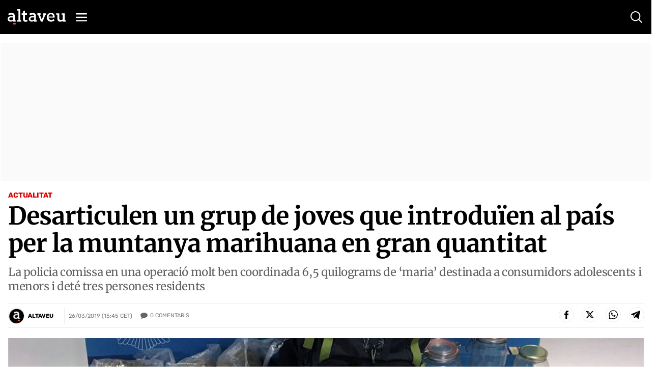

--- FILE ---
content_type: text/html; charset=utf-8
request_url: https://www.google.com/recaptcha/api2/anchor?ar=1&k=6Lei0OUUAAAAAEYVQT4WBvUw6QpnX7iQv47QGJe-&co=aHR0cHM6Ly93d3cuYWx0YXZldS5jb206NDQz&hl=en&v=N67nZn4AqZkNcbeMu4prBgzg&size=normal&anchor-ms=20000&execute-ms=30000&cb=ji0d9gq4vp3c
body_size: 49496
content:
<!DOCTYPE HTML><html dir="ltr" lang="en"><head><meta http-equiv="Content-Type" content="text/html; charset=UTF-8">
<meta http-equiv="X-UA-Compatible" content="IE=edge">
<title>reCAPTCHA</title>
<style type="text/css">
/* cyrillic-ext */
@font-face {
  font-family: 'Roboto';
  font-style: normal;
  font-weight: 400;
  font-stretch: 100%;
  src: url(//fonts.gstatic.com/s/roboto/v48/KFO7CnqEu92Fr1ME7kSn66aGLdTylUAMa3GUBHMdazTgWw.woff2) format('woff2');
  unicode-range: U+0460-052F, U+1C80-1C8A, U+20B4, U+2DE0-2DFF, U+A640-A69F, U+FE2E-FE2F;
}
/* cyrillic */
@font-face {
  font-family: 'Roboto';
  font-style: normal;
  font-weight: 400;
  font-stretch: 100%;
  src: url(//fonts.gstatic.com/s/roboto/v48/KFO7CnqEu92Fr1ME7kSn66aGLdTylUAMa3iUBHMdazTgWw.woff2) format('woff2');
  unicode-range: U+0301, U+0400-045F, U+0490-0491, U+04B0-04B1, U+2116;
}
/* greek-ext */
@font-face {
  font-family: 'Roboto';
  font-style: normal;
  font-weight: 400;
  font-stretch: 100%;
  src: url(//fonts.gstatic.com/s/roboto/v48/KFO7CnqEu92Fr1ME7kSn66aGLdTylUAMa3CUBHMdazTgWw.woff2) format('woff2');
  unicode-range: U+1F00-1FFF;
}
/* greek */
@font-face {
  font-family: 'Roboto';
  font-style: normal;
  font-weight: 400;
  font-stretch: 100%;
  src: url(//fonts.gstatic.com/s/roboto/v48/KFO7CnqEu92Fr1ME7kSn66aGLdTylUAMa3-UBHMdazTgWw.woff2) format('woff2');
  unicode-range: U+0370-0377, U+037A-037F, U+0384-038A, U+038C, U+038E-03A1, U+03A3-03FF;
}
/* math */
@font-face {
  font-family: 'Roboto';
  font-style: normal;
  font-weight: 400;
  font-stretch: 100%;
  src: url(//fonts.gstatic.com/s/roboto/v48/KFO7CnqEu92Fr1ME7kSn66aGLdTylUAMawCUBHMdazTgWw.woff2) format('woff2');
  unicode-range: U+0302-0303, U+0305, U+0307-0308, U+0310, U+0312, U+0315, U+031A, U+0326-0327, U+032C, U+032F-0330, U+0332-0333, U+0338, U+033A, U+0346, U+034D, U+0391-03A1, U+03A3-03A9, U+03B1-03C9, U+03D1, U+03D5-03D6, U+03F0-03F1, U+03F4-03F5, U+2016-2017, U+2034-2038, U+203C, U+2040, U+2043, U+2047, U+2050, U+2057, U+205F, U+2070-2071, U+2074-208E, U+2090-209C, U+20D0-20DC, U+20E1, U+20E5-20EF, U+2100-2112, U+2114-2115, U+2117-2121, U+2123-214F, U+2190, U+2192, U+2194-21AE, U+21B0-21E5, U+21F1-21F2, U+21F4-2211, U+2213-2214, U+2216-22FF, U+2308-230B, U+2310, U+2319, U+231C-2321, U+2336-237A, U+237C, U+2395, U+239B-23B7, U+23D0, U+23DC-23E1, U+2474-2475, U+25AF, U+25B3, U+25B7, U+25BD, U+25C1, U+25CA, U+25CC, U+25FB, U+266D-266F, U+27C0-27FF, U+2900-2AFF, U+2B0E-2B11, U+2B30-2B4C, U+2BFE, U+3030, U+FF5B, U+FF5D, U+1D400-1D7FF, U+1EE00-1EEFF;
}
/* symbols */
@font-face {
  font-family: 'Roboto';
  font-style: normal;
  font-weight: 400;
  font-stretch: 100%;
  src: url(//fonts.gstatic.com/s/roboto/v48/KFO7CnqEu92Fr1ME7kSn66aGLdTylUAMaxKUBHMdazTgWw.woff2) format('woff2');
  unicode-range: U+0001-000C, U+000E-001F, U+007F-009F, U+20DD-20E0, U+20E2-20E4, U+2150-218F, U+2190, U+2192, U+2194-2199, U+21AF, U+21E6-21F0, U+21F3, U+2218-2219, U+2299, U+22C4-22C6, U+2300-243F, U+2440-244A, U+2460-24FF, U+25A0-27BF, U+2800-28FF, U+2921-2922, U+2981, U+29BF, U+29EB, U+2B00-2BFF, U+4DC0-4DFF, U+FFF9-FFFB, U+10140-1018E, U+10190-1019C, U+101A0, U+101D0-101FD, U+102E0-102FB, U+10E60-10E7E, U+1D2C0-1D2D3, U+1D2E0-1D37F, U+1F000-1F0FF, U+1F100-1F1AD, U+1F1E6-1F1FF, U+1F30D-1F30F, U+1F315, U+1F31C, U+1F31E, U+1F320-1F32C, U+1F336, U+1F378, U+1F37D, U+1F382, U+1F393-1F39F, U+1F3A7-1F3A8, U+1F3AC-1F3AF, U+1F3C2, U+1F3C4-1F3C6, U+1F3CA-1F3CE, U+1F3D4-1F3E0, U+1F3ED, U+1F3F1-1F3F3, U+1F3F5-1F3F7, U+1F408, U+1F415, U+1F41F, U+1F426, U+1F43F, U+1F441-1F442, U+1F444, U+1F446-1F449, U+1F44C-1F44E, U+1F453, U+1F46A, U+1F47D, U+1F4A3, U+1F4B0, U+1F4B3, U+1F4B9, U+1F4BB, U+1F4BF, U+1F4C8-1F4CB, U+1F4D6, U+1F4DA, U+1F4DF, U+1F4E3-1F4E6, U+1F4EA-1F4ED, U+1F4F7, U+1F4F9-1F4FB, U+1F4FD-1F4FE, U+1F503, U+1F507-1F50B, U+1F50D, U+1F512-1F513, U+1F53E-1F54A, U+1F54F-1F5FA, U+1F610, U+1F650-1F67F, U+1F687, U+1F68D, U+1F691, U+1F694, U+1F698, U+1F6AD, U+1F6B2, U+1F6B9-1F6BA, U+1F6BC, U+1F6C6-1F6CF, U+1F6D3-1F6D7, U+1F6E0-1F6EA, U+1F6F0-1F6F3, U+1F6F7-1F6FC, U+1F700-1F7FF, U+1F800-1F80B, U+1F810-1F847, U+1F850-1F859, U+1F860-1F887, U+1F890-1F8AD, U+1F8B0-1F8BB, U+1F8C0-1F8C1, U+1F900-1F90B, U+1F93B, U+1F946, U+1F984, U+1F996, U+1F9E9, U+1FA00-1FA6F, U+1FA70-1FA7C, U+1FA80-1FA89, U+1FA8F-1FAC6, U+1FACE-1FADC, U+1FADF-1FAE9, U+1FAF0-1FAF8, U+1FB00-1FBFF;
}
/* vietnamese */
@font-face {
  font-family: 'Roboto';
  font-style: normal;
  font-weight: 400;
  font-stretch: 100%;
  src: url(//fonts.gstatic.com/s/roboto/v48/KFO7CnqEu92Fr1ME7kSn66aGLdTylUAMa3OUBHMdazTgWw.woff2) format('woff2');
  unicode-range: U+0102-0103, U+0110-0111, U+0128-0129, U+0168-0169, U+01A0-01A1, U+01AF-01B0, U+0300-0301, U+0303-0304, U+0308-0309, U+0323, U+0329, U+1EA0-1EF9, U+20AB;
}
/* latin-ext */
@font-face {
  font-family: 'Roboto';
  font-style: normal;
  font-weight: 400;
  font-stretch: 100%;
  src: url(//fonts.gstatic.com/s/roboto/v48/KFO7CnqEu92Fr1ME7kSn66aGLdTylUAMa3KUBHMdazTgWw.woff2) format('woff2');
  unicode-range: U+0100-02BA, U+02BD-02C5, U+02C7-02CC, U+02CE-02D7, U+02DD-02FF, U+0304, U+0308, U+0329, U+1D00-1DBF, U+1E00-1E9F, U+1EF2-1EFF, U+2020, U+20A0-20AB, U+20AD-20C0, U+2113, U+2C60-2C7F, U+A720-A7FF;
}
/* latin */
@font-face {
  font-family: 'Roboto';
  font-style: normal;
  font-weight: 400;
  font-stretch: 100%;
  src: url(//fonts.gstatic.com/s/roboto/v48/KFO7CnqEu92Fr1ME7kSn66aGLdTylUAMa3yUBHMdazQ.woff2) format('woff2');
  unicode-range: U+0000-00FF, U+0131, U+0152-0153, U+02BB-02BC, U+02C6, U+02DA, U+02DC, U+0304, U+0308, U+0329, U+2000-206F, U+20AC, U+2122, U+2191, U+2193, U+2212, U+2215, U+FEFF, U+FFFD;
}
/* cyrillic-ext */
@font-face {
  font-family: 'Roboto';
  font-style: normal;
  font-weight: 500;
  font-stretch: 100%;
  src: url(//fonts.gstatic.com/s/roboto/v48/KFO7CnqEu92Fr1ME7kSn66aGLdTylUAMa3GUBHMdazTgWw.woff2) format('woff2');
  unicode-range: U+0460-052F, U+1C80-1C8A, U+20B4, U+2DE0-2DFF, U+A640-A69F, U+FE2E-FE2F;
}
/* cyrillic */
@font-face {
  font-family: 'Roboto';
  font-style: normal;
  font-weight: 500;
  font-stretch: 100%;
  src: url(//fonts.gstatic.com/s/roboto/v48/KFO7CnqEu92Fr1ME7kSn66aGLdTylUAMa3iUBHMdazTgWw.woff2) format('woff2');
  unicode-range: U+0301, U+0400-045F, U+0490-0491, U+04B0-04B1, U+2116;
}
/* greek-ext */
@font-face {
  font-family: 'Roboto';
  font-style: normal;
  font-weight: 500;
  font-stretch: 100%;
  src: url(//fonts.gstatic.com/s/roboto/v48/KFO7CnqEu92Fr1ME7kSn66aGLdTylUAMa3CUBHMdazTgWw.woff2) format('woff2');
  unicode-range: U+1F00-1FFF;
}
/* greek */
@font-face {
  font-family: 'Roboto';
  font-style: normal;
  font-weight: 500;
  font-stretch: 100%;
  src: url(//fonts.gstatic.com/s/roboto/v48/KFO7CnqEu92Fr1ME7kSn66aGLdTylUAMa3-UBHMdazTgWw.woff2) format('woff2');
  unicode-range: U+0370-0377, U+037A-037F, U+0384-038A, U+038C, U+038E-03A1, U+03A3-03FF;
}
/* math */
@font-face {
  font-family: 'Roboto';
  font-style: normal;
  font-weight: 500;
  font-stretch: 100%;
  src: url(//fonts.gstatic.com/s/roboto/v48/KFO7CnqEu92Fr1ME7kSn66aGLdTylUAMawCUBHMdazTgWw.woff2) format('woff2');
  unicode-range: U+0302-0303, U+0305, U+0307-0308, U+0310, U+0312, U+0315, U+031A, U+0326-0327, U+032C, U+032F-0330, U+0332-0333, U+0338, U+033A, U+0346, U+034D, U+0391-03A1, U+03A3-03A9, U+03B1-03C9, U+03D1, U+03D5-03D6, U+03F0-03F1, U+03F4-03F5, U+2016-2017, U+2034-2038, U+203C, U+2040, U+2043, U+2047, U+2050, U+2057, U+205F, U+2070-2071, U+2074-208E, U+2090-209C, U+20D0-20DC, U+20E1, U+20E5-20EF, U+2100-2112, U+2114-2115, U+2117-2121, U+2123-214F, U+2190, U+2192, U+2194-21AE, U+21B0-21E5, U+21F1-21F2, U+21F4-2211, U+2213-2214, U+2216-22FF, U+2308-230B, U+2310, U+2319, U+231C-2321, U+2336-237A, U+237C, U+2395, U+239B-23B7, U+23D0, U+23DC-23E1, U+2474-2475, U+25AF, U+25B3, U+25B7, U+25BD, U+25C1, U+25CA, U+25CC, U+25FB, U+266D-266F, U+27C0-27FF, U+2900-2AFF, U+2B0E-2B11, U+2B30-2B4C, U+2BFE, U+3030, U+FF5B, U+FF5D, U+1D400-1D7FF, U+1EE00-1EEFF;
}
/* symbols */
@font-face {
  font-family: 'Roboto';
  font-style: normal;
  font-weight: 500;
  font-stretch: 100%;
  src: url(//fonts.gstatic.com/s/roboto/v48/KFO7CnqEu92Fr1ME7kSn66aGLdTylUAMaxKUBHMdazTgWw.woff2) format('woff2');
  unicode-range: U+0001-000C, U+000E-001F, U+007F-009F, U+20DD-20E0, U+20E2-20E4, U+2150-218F, U+2190, U+2192, U+2194-2199, U+21AF, U+21E6-21F0, U+21F3, U+2218-2219, U+2299, U+22C4-22C6, U+2300-243F, U+2440-244A, U+2460-24FF, U+25A0-27BF, U+2800-28FF, U+2921-2922, U+2981, U+29BF, U+29EB, U+2B00-2BFF, U+4DC0-4DFF, U+FFF9-FFFB, U+10140-1018E, U+10190-1019C, U+101A0, U+101D0-101FD, U+102E0-102FB, U+10E60-10E7E, U+1D2C0-1D2D3, U+1D2E0-1D37F, U+1F000-1F0FF, U+1F100-1F1AD, U+1F1E6-1F1FF, U+1F30D-1F30F, U+1F315, U+1F31C, U+1F31E, U+1F320-1F32C, U+1F336, U+1F378, U+1F37D, U+1F382, U+1F393-1F39F, U+1F3A7-1F3A8, U+1F3AC-1F3AF, U+1F3C2, U+1F3C4-1F3C6, U+1F3CA-1F3CE, U+1F3D4-1F3E0, U+1F3ED, U+1F3F1-1F3F3, U+1F3F5-1F3F7, U+1F408, U+1F415, U+1F41F, U+1F426, U+1F43F, U+1F441-1F442, U+1F444, U+1F446-1F449, U+1F44C-1F44E, U+1F453, U+1F46A, U+1F47D, U+1F4A3, U+1F4B0, U+1F4B3, U+1F4B9, U+1F4BB, U+1F4BF, U+1F4C8-1F4CB, U+1F4D6, U+1F4DA, U+1F4DF, U+1F4E3-1F4E6, U+1F4EA-1F4ED, U+1F4F7, U+1F4F9-1F4FB, U+1F4FD-1F4FE, U+1F503, U+1F507-1F50B, U+1F50D, U+1F512-1F513, U+1F53E-1F54A, U+1F54F-1F5FA, U+1F610, U+1F650-1F67F, U+1F687, U+1F68D, U+1F691, U+1F694, U+1F698, U+1F6AD, U+1F6B2, U+1F6B9-1F6BA, U+1F6BC, U+1F6C6-1F6CF, U+1F6D3-1F6D7, U+1F6E0-1F6EA, U+1F6F0-1F6F3, U+1F6F7-1F6FC, U+1F700-1F7FF, U+1F800-1F80B, U+1F810-1F847, U+1F850-1F859, U+1F860-1F887, U+1F890-1F8AD, U+1F8B0-1F8BB, U+1F8C0-1F8C1, U+1F900-1F90B, U+1F93B, U+1F946, U+1F984, U+1F996, U+1F9E9, U+1FA00-1FA6F, U+1FA70-1FA7C, U+1FA80-1FA89, U+1FA8F-1FAC6, U+1FACE-1FADC, U+1FADF-1FAE9, U+1FAF0-1FAF8, U+1FB00-1FBFF;
}
/* vietnamese */
@font-face {
  font-family: 'Roboto';
  font-style: normal;
  font-weight: 500;
  font-stretch: 100%;
  src: url(//fonts.gstatic.com/s/roboto/v48/KFO7CnqEu92Fr1ME7kSn66aGLdTylUAMa3OUBHMdazTgWw.woff2) format('woff2');
  unicode-range: U+0102-0103, U+0110-0111, U+0128-0129, U+0168-0169, U+01A0-01A1, U+01AF-01B0, U+0300-0301, U+0303-0304, U+0308-0309, U+0323, U+0329, U+1EA0-1EF9, U+20AB;
}
/* latin-ext */
@font-face {
  font-family: 'Roboto';
  font-style: normal;
  font-weight: 500;
  font-stretch: 100%;
  src: url(//fonts.gstatic.com/s/roboto/v48/KFO7CnqEu92Fr1ME7kSn66aGLdTylUAMa3KUBHMdazTgWw.woff2) format('woff2');
  unicode-range: U+0100-02BA, U+02BD-02C5, U+02C7-02CC, U+02CE-02D7, U+02DD-02FF, U+0304, U+0308, U+0329, U+1D00-1DBF, U+1E00-1E9F, U+1EF2-1EFF, U+2020, U+20A0-20AB, U+20AD-20C0, U+2113, U+2C60-2C7F, U+A720-A7FF;
}
/* latin */
@font-face {
  font-family: 'Roboto';
  font-style: normal;
  font-weight: 500;
  font-stretch: 100%;
  src: url(//fonts.gstatic.com/s/roboto/v48/KFO7CnqEu92Fr1ME7kSn66aGLdTylUAMa3yUBHMdazQ.woff2) format('woff2');
  unicode-range: U+0000-00FF, U+0131, U+0152-0153, U+02BB-02BC, U+02C6, U+02DA, U+02DC, U+0304, U+0308, U+0329, U+2000-206F, U+20AC, U+2122, U+2191, U+2193, U+2212, U+2215, U+FEFF, U+FFFD;
}
/* cyrillic-ext */
@font-face {
  font-family: 'Roboto';
  font-style: normal;
  font-weight: 900;
  font-stretch: 100%;
  src: url(//fonts.gstatic.com/s/roboto/v48/KFO7CnqEu92Fr1ME7kSn66aGLdTylUAMa3GUBHMdazTgWw.woff2) format('woff2');
  unicode-range: U+0460-052F, U+1C80-1C8A, U+20B4, U+2DE0-2DFF, U+A640-A69F, U+FE2E-FE2F;
}
/* cyrillic */
@font-face {
  font-family: 'Roboto';
  font-style: normal;
  font-weight: 900;
  font-stretch: 100%;
  src: url(//fonts.gstatic.com/s/roboto/v48/KFO7CnqEu92Fr1ME7kSn66aGLdTylUAMa3iUBHMdazTgWw.woff2) format('woff2');
  unicode-range: U+0301, U+0400-045F, U+0490-0491, U+04B0-04B1, U+2116;
}
/* greek-ext */
@font-face {
  font-family: 'Roboto';
  font-style: normal;
  font-weight: 900;
  font-stretch: 100%;
  src: url(//fonts.gstatic.com/s/roboto/v48/KFO7CnqEu92Fr1ME7kSn66aGLdTylUAMa3CUBHMdazTgWw.woff2) format('woff2');
  unicode-range: U+1F00-1FFF;
}
/* greek */
@font-face {
  font-family: 'Roboto';
  font-style: normal;
  font-weight: 900;
  font-stretch: 100%;
  src: url(//fonts.gstatic.com/s/roboto/v48/KFO7CnqEu92Fr1ME7kSn66aGLdTylUAMa3-UBHMdazTgWw.woff2) format('woff2');
  unicode-range: U+0370-0377, U+037A-037F, U+0384-038A, U+038C, U+038E-03A1, U+03A3-03FF;
}
/* math */
@font-face {
  font-family: 'Roboto';
  font-style: normal;
  font-weight: 900;
  font-stretch: 100%;
  src: url(//fonts.gstatic.com/s/roboto/v48/KFO7CnqEu92Fr1ME7kSn66aGLdTylUAMawCUBHMdazTgWw.woff2) format('woff2');
  unicode-range: U+0302-0303, U+0305, U+0307-0308, U+0310, U+0312, U+0315, U+031A, U+0326-0327, U+032C, U+032F-0330, U+0332-0333, U+0338, U+033A, U+0346, U+034D, U+0391-03A1, U+03A3-03A9, U+03B1-03C9, U+03D1, U+03D5-03D6, U+03F0-03F1, U+03F4-03F5, U+2016-2017, U+2034-2038, U+203C, U+2040, U+2043, U+2047, U+2050, U+2057, U+205F, U+2070-2071, U+2074-208E, U+2090-209C, U+20D0-20DC, U+20E1, U+20E5-20EF, U+2100-2112, U+2114-2115, U+2117-2121, U+2123-214F, U+2190, U+2192, U+2194-21AE, U+21B0-21E5, U+21F1-21F2, U+21F4-2211, U+2213-2214, U+2216-22FF, U+2308-230B, U+2310, U+2319, U+231C-2321, U+2336-237A, U+237C, U+2395, U+239B-23B7, U+23D0, U+23DC-23E1, U+2474-2475, U+25AF, U+25B3, U+25B7, U+25BD, U+25C1, U+25CA, U+25CC, U+25FB, U+266D-266F, U+27C0-27FF, U+2900-2AFF, U+2B0E-2B11, U+2B30-2B4C, U+2BFE, U+3030, U+FF5B, U+FF5D, U+1D400-1D7FF, U+1EE00-1EEFF;
}
/* symbols */
@font-face {
  font-family: 'Roboto';
  font-style: normal;
  font-weight: 900;
  font-stretch: 100%;
  src: url(//fonts.gstatic.com/s/roboto/v48/KFO7CnqEu92Fr1ME7kSn66aGLdTylUAMaxKUBHMdazTgWw.woff2) format('woff2');
  unicode-range: U+0001-000C, U+000E-001F, U+007F-009F, U+20DD-20E0, U+20E2-20E4, U+2150-218F, U+2190, U+2192, U+2194-2199, U+21AF, U+21E6-21F0, U+21F3, U+2218-2219, U+2299, U+22C4-22C6, U+2300-243F, U+2440-244A, U+2460-24FF, U+25A0-27BF, U+2800-28FF, U+2921-2922, U+2981, U+29BF, U+29EB, U+2B00-2BFF, U+4DC0-4DFF, U+FFF9-FFFB, U+10140-1018E, U+10190-1019C, U+101A0, U+101D0-101FD, U+102E0-102FB, U+10E60-10E7E, U+1D2C0-1D2D3, U+1D2E0-1D37F, U+1F000-1F0FF, U+1F100-1F1AD, U+1F1E6-1F1FF, U+1F30D-1F30F, U+1F315, U+1F31C, U+1F31E, U+1F320-1F32C, U+1F336, U+1F378, U+1F37D, U+1F382, U+1F393-1F39F, U+1F3A7-1F3A8, U+1F3AC-1F3AF, U+1F3C2, U+1F3C4-1F3C6, U+1F3CA-1F3CE, U+1F3D4-1F3E0, U+1F3ED, U+1F3F1-1F3F3, U+1F3F5-1F3F7, U+1F408, U+1F415, U+1F41F, U+1F426, U+1F43F, U+1F441-1F442, U+1F444, U+1F446-1F449, U+1F44C-1F44E, U+1F453, U+1F46A, U+1F47D, U+1F4A3, U+1F4B0, U+1F4B3, U+1F4B9, U+1F4BB, U+1F4BF, U+1F4C8-1F4CB, U+1F4D6, U+1F4DA, U+1F4DF, U+1F4E3-1F4E6, U+1F4EA-1F4ED, U+1F4F7, U+1F4F9-1F4FB, U+1F4FD-1F4FE, U+1F503, U+1F507-1F50B, U+1F50D, U+1F512-1F513, U+1F53E-1F54A, U+1F54F-1F5FA, U+1F610, U+1F650-1F67F, U+1F687, U+1F68D, U+1F691, U+1F694, U+1F698, U+1F6AD, U+1F6B2, U+1F6B9-1F6BA, U+1F6BC, U+1F6C6-1F6CF, U+1F6D3-1F6D7, U+1F6E0-1F6EA, U+1F6F0-1F6F3, U+1F6F7-1F6FC, U+1F700-1F7FF, U+1F800-1F80B, U+1F810-1F847, U+1F850-1F859, U+1F860-1F887, U+1F890-1F8AD, U+1F8B0-1F8BB, U+1F8C0-1F8C1, U+1F900-1F90B, U+1F93B, U+1F946, U+1F984, U+1F996, U+1F9E9, U+1FA00-1FA6F, U+1FA70-1FA7C, U+1FA80-1FA89, U+1FA8F-1FAC6, U+1FACE-1FADC, U+1FADF-1FAE9, U+1FAF0-1FAF8, U+1FB00-1FBFF;
}
/* vietnamese */
@font-face {
  font-family: 'Roboto';
  font-style: normal;
  font-weight: 900;
  font-stretch: 100%;
  src: url(//fonts.gstatic.com/s/roboto/v48/KFO7CnqEu92Fr1ME7kSn66aGLdTylUAMa3OUBHMdazTgWw.woff2) format('woff2');
  unicode-range: U+0102-0103, U+0110-0111, U+0128-0129, U+0168-0169, U+01A0-01A1, U+01AF-01B0, U+0300-0301, U+0303-0304, U+0308-0309, U+0323, U+0329, U+1EA0-1EF9, U+20AB;
}
/* latin-ext */
@font-face {
  font-family: 'Roboto';
  font-style: normal;
  font-weight: 900;
  font-stretch: 100%;
  src: url(//fonts.gstatic.com/s/roboto/v48/KFO7CnqEu92Fr1ME7kSn66aGLdTylUAMa3KUBHMdazTgWw.woff2) format('woff2');
  unicode-range: U+0100-02BA, U+02BD-02C5, U+02C7-02CC, U+02CE-02D7, U+02DD-02FF, U+0304, U+0308, U+0329, U+1D00-1DBF, U+1E00-1E9F, U+1EF2-1EFF, U+2020, U+20A0-20AB, U+20AD-20C0, U+2113, U+2C60-2C7F, U+A720-A7FF;
}
/* latin */
@font-face {
  font-family: 'Roboto';
  font-style: normal;
  font-weight: 900;
  font-stretch: 100%;
  src: url(//fonts.gstatic.com/s/roboto/v48/KFO7CnqEu92Fr1ME7kSn66aGLdTylUAMa3yUBHMdazQ.woff2) format('woff2');
  unicode-range: U+0000-00FF, U+0131, U+0152-0153, U+02BB-02BC, U+02C6, U+02DA, U+02DC, U+0304, U+0308, U+0329, U+2000-206F, U+20AC, U+2122, U+2191, U+2193, U+2212, U+2215, U+FEFF, U+FFFD;
}

</style>
<link rel="stylesheet" type="text/css" href="https://www.gstatic.com/recaptcha/releases/N67nZn4AqZkNcbeMu4prBgzg/styles__ltr.css">
<script nonce="5zyP7VbREnJ4UQBcvvYrMA" type="text/javascript">window['__recaptcha_api'] = 'https://www.google.com/recaptcha/api2/';</script>
<script type="text/javascript" src="https://www.gstatic.com/recaptcha/releases/N67nZn4AqZkNcbeMu4prBgzg/recaptcha__en.js" nonce="5zyP7VbREnJ4UQBcvvYrMA">
      
    </script></head>
<body><div id="rc-anchor-alert" class="rc-anchor-alert"></div>
<input type="hidden" id="recaptcha-token" value="[base64]">
<script type="text/javascript" nonce="5zyP7VbREnJ4UQBcvvYrMA">
      recaptcha.anchor.Main.init("[\x22ainput\x22,[\x22bgdata\x22,\x22\x22,\[base64]/[base64]/[base64]/[base64]/[base64]/[base64]/[base64]/[base64]/[base64]/[base64]/[base64]/[base64]/[base64]/[base64]\x22,\[base64]\x22,\x22w4pPdMKvwrFJTsK4c1Jhw6A9wpPCt8OSwqBawp4+w6kdZHrCmcKuworCk8OEwro/KMOFw6jDjHwAwq/[base64]/CgX80BcOIP2/CkVAtw5LDuwjCiE0tQsOQw5sSw7/[base64]/P8KXNTHCusKzGMKSwo3DpsORw5gIw5LDo8OSwrpCPSQhwr3Dp8OpXXzDlcOYXcOjwoIQQMOlamdJbz3Dr8KrW8KCwqnCgMOaQ1vCkSnDsWfCtzJMUcOQB8OnwrjDn8O7wolqwrpMWEx+OMO3wqkBGcOdfxPCi8KkYFLDmDozRGhiAUzCsMKuwoo/BQLCrcKSc3XDkB/[base64]/asO6fxvCuQMVwonDgsOZwrzClHJ4R8KIQ1g7fcOLw75zwq94K07DtiBDw6pRw6fCisKew4kYE8OAwofCicOvJEfCr8K/w44sw7hOw4wtFMK0w71dw41vBD/DpQ7Cu8Kkw5E9w44ew4PCn8KvB8KvTwrDgcOMBsO7GHTCisKoKiTDplphcwPDtjDDn0kOZMObCcK2wofDlsKka8K4wp4rw6UlZnEcwrM/[base64]/Co8OJd3ETS8O7GsK8w7HDpsO8VcK+w6QMHsOLwqPDvip9R8ONV8OVKMOSE8KLEwfDlMOVSnVMMQVGw614NTdhCsKowpZpcgBrw4AWw4HCpArDp3J+wr1IWhjCj8KXwosfHsOFwqR2wpLDr2vCvQp0CHHCs8KZBsOXCmzDmHPDjR8Dw63ChHJDAcKmwrVaTjzChcO+wq/DgsOOw7PCrsKpCsO5VsKhZ8ORXMO6w6VxRsKUWQoNworDmFHDmMKub8KFw7VmTsK/[base64]/DsKGworDosOgw4HCmFrChG/DgMODQMObeE8ww5RlERApXMKIw5ZWQMOiw5nDrsOqdEN8XcKMwpPDoEouwo7DgxzDpjJ5w6pTSXhsw5vDmDZaYl7DrjlHw5vDtiHChSdQw6s3CMOEwpvDph/[base64]/[base64]/wrx5w58xwqtQw71uJCvCnCbCs8KBwqkkw7ldw6fCk2Aew6DClg/DrsK8w7/ClFjDjRLCrsOuOzFrPMOhw6xVwo7CpMOgwps7wpBow6sEYsOXwpnDnsKiLivCoMOHwr0Rw4TDvw0qw5/[base64]/IAJqwooywp/CgVZoWsKVw4vDvnAnOFnDm3drU8KGKcO7LD3DocO+w4MhdMKxfSdjw75gw5nDhcOoViHDmX/CmsOTHU0mw4XCp8K8w7vCkMK5wrvCnzsWwqrCggHCkcO6R2NJTXoow4jCucO6w5DChsKdw5Q+SAF+dR83wp/CmWXDtVrDosOUw4nDg8K1Y13DsEjCoMOqw6rDisKiwp8JVx3CtRcJNGDCv8OpOnTCmHDCp8OmwrbCsms7dB5Ew4vDg1jCoDJnME94w7zDvDVmTXpLF8KFcMOvCgTDjMKiYcOhw6MJaXNEwp7Cu8OdZcKdOCEVOMOgw63CnzjCoUt/wpLCgMOQwqHCgsOow4PClMKJwoUjw4PCv8KVO8KuwqvCuwpYwoYiTFLCjMKLw7TCkcKmKsObRXrDpcO0dzXCqEHDnMKxw4sZJMKuw43DvUTCucKINg8GTMOJXcONwpLCqMK8wpkcw6nDokwnwp/DicOLw6IZMMOAQ8OuSUTCt8ODCsKLwqAHP2wnQ8KWw4JtwpRHLsKWAMKowr7CnSbCqcKDNsO8OW/DgcK5VMK9NsOCw64OwpDClMKAeT0OVMOuZDQow4s9w6pWUiYFR8OZTB5NQ8KMJRPDoXHCkMKhw4Jjw6jCgsKvwobCj8KaUm43wo9KY8O0JR/Dq8OYwqMrR1hDwqXClmDCsiAUcsOYwo1zw75PesKsH8OnwovDsRQ/VXxAS2/DmlDCv3HCkcOfw5nDhcK/M8KKKV5kwoDDriQJBMKaw4PClVEUERjCjQpZw7pAKcK0HznDlMO3FMKmWDZlYy8DPcOMJ33Cj8Kyw4NlFlgWwqTCvUBowpPDhsO0Exs6bSxQw7ZLwrDCpsKew4LCihLCqMOKV8OIw4jCjT/Cgy3DqiEfM8OQDybCmsK7a8Olw5UIwrLCoCnCjcKmwp5lwqdHwqDChmpbSsKmQ3glwrJYw7wQwqHDqS8qdsK+w49FwrbCncOXw7DCjAsPCmnDocK+wpEmw6PCrSRjfsOUU8KDw4Zjw5JbQw7DqcK6wpvDrQFtw6fCsHoww7XDtUUfwrbDpxcKwr15N2/Cqx/ClcOCworCmsKKw6lPw5HCr8OeDUfDncOUf8Klwqsgw6wSw4PCjj5Swr4Fw5TDli9Jw47DpcO2wqMZQyHDrWU5w4nCiF/[base64]/WsOEUgcyQ3scfjTDsQnDvsKuWcOjw4HDrsK/XSHCuMKuZQnDjsOPCQMcX8KwSsOlw77DnjDDuMOtw4LDm8OAw4jDpiZPdzV/wpBmYhjCi8OBw7sPw415w6ISwp3CsMK8bgR+w6h/w6nDtlbDpsO4bcK0FMO2wojDvcKoVXwQwosqZH4VAsKQw7vCnAjDj8OKwogjVMKOJBw4wovDu17DpirDuU/CpcOEwrJ3eMOPwqDCj8KQQ8K6wqdCwrfCi27DtsOVasK4wol3wqpHVVwfwp3CksOAF2VpwoNPw5DCjFFew6wEEjwww7cAw7bDjsOFZ1EzS1PDvMO9wrkrcsKuwo/CucOeB8K5PsOtGcKxGhLCr8KvwrLDu8OWKTIsVk7Cjyl+w5DCiBzDrsKkOMOwVMK+YEtef8KdwoLDisOxw4xXIMOAZcKeesO8HsKYwrJBwrsRw7DCiGw2woPDj05gwr3Ctyh4w6nDjWV0emFQXcK3w7wgF8KKPcOwVcOYHsKic24xwqo6JQ/Ch8OFwobDjHzClXcTw5p1L8O+PMK2wrrDs0tjVsOWw6bCmAlzw4PCp8OZwr1Ww6fCoMKzKm7CuMOlSSAiw5nCscK7w6cmwpkOw6XDl0RVwpvDh0FawqbCocOzF8K0wqwOdMKawplQwqcxw7PClMOWw5NrcsOPw4XDg8KiwoM2w6HCrcONw47Dv0/[base64]/Dh27CscOvbXbCpMOLw5MEHsOxw5R8w7E7PEkna8K/dn/Do8O8w4psw7vCnsKxw4MOASbDnWLCvAppw5Y4wrMVOyI4w4N+dTLDggERwrnDhMOXWEsKwqxCwpQbw57Dgw3CphXCi8OawqzDk8KoMhcaZcK3wrzDrQPDkxU1DcO5NsOpw7AqCMO6wprCkMKFwoHDs8OtGB5fajjDiHbCrsOIwo/CoCcyw4rCosOuD2/CgMK/V8OQCsOQw6HDvXLCritBanXCkEUxwr3CsC5pWMKUN8KlN3DDg2DDlFZPScKkGMOuwoPDg381woDDrMK8w6soeyHDh3MzLTDDtklnw4jCriLCmH/CszJSwoUrwqrCpUBQJmkUXMKEB0UPR8O3wroNwpUzw68lwoRBTCTDhjtYB8Off8Kxw4HDrcO7w4LCnBRgf8OGw5YQesOpG34lUHwCwqc/wqdYwpPCj8KqfMO6w7bDnsOibDY7CAnDrsOdwrgIw5E9wo3DqzrCg8KswoB7wrvCtCzCiMOMJyoSPGXDh8OAehA8w5HDiSfChcOBw5ZQFlIIwqIbNMKgWMOQw68QwosYO8K/[base64]/DssOLScKuSBDDqSsDw4gYPcK+wr3CrsOPw5o4wpt8wqhKHzjDgDvCryNVwpLCnsOXL8K/PkUAw40ow6LDtcOrwrfCmMKIwr/[base64]/EQxPYMK/HsKwVcObw7zCp8ODRsO/XcOvw4cUfWnDpsOIwoHCk8KBw4kGwqfDsj9aKsKEDBrDmsKyWWpSw4xUwoUSK8KDw5Mew4NTwpbDmGrDrMKaT8KEwoF1wp5+w7/CogNzw4PDslXDhcOjw7pKMBV1wrjCilNSwqkresO7w5vDq0hNw4bCmsKgNMKvWhnCnQHDtCVbwrgpw5YKBcOBA0NEwrjDk8OzwoPDo8Oywq7CicOHN8KORMKawqTCl8K/wpzDrcK9McOHwr07wqN1ZsO9w7rCtMK2w6nDmcKDw77CkVNowo7ClVtNWDjChXLCuVgjw7nCjcOzUMKMwovCk8KewolLQ2TDkD/Cu8Kjw7DCujMOw6MVdMK+wqTCt8KIw6rDkcKrP8KHW8OnwoHDkcK3w5bCvxjDtkthwo/DhD/Ctm0cw5/CoR5YwozDtEZswrvCuG7DvmHDrsKSBMOsOcKzcMK/w5g2wpnDrm/[base64]/[base64]/[base64]/CrX59w5PDgsK8NSIMwobCjBTDmTnDhcOjwr/CqUwvwoFpw6XCo8ObfMOJWsOvWCMYCxFEasKWwqRDw4daYmYMYsOyJUQIBj/DrT5zS8OICxA5JcKRL2zCrFDCr1YAw6V4w7/CpsOlw6tnwr/DvhEQJDM4worCtcOWw4DCpQfDrx7DlcOywotew6fCgBppw7vCkVrDj8O5w7nDj3pYwoMSw7xmw77DsVHDqE3Ci1vDsMKSOBTDtsKqwpzDsVsiw4wuOMKKwqtsOMKCdsO4w4/CuMO2CwHDpsOGw5tmwrRGw7TCjmhrRnvDu8Oyw57CmTNNZcOkwrXCv8KjbBrDuMOiw51XVcOyw4MQCcK3w4wRM8KyVDjCu8KyP8OkRmvDuHlAwoEuZF/Cp8OZw5PDpMKtw4nDicOzOWQJwq7DqcK6wpwzDlrDm8O7YVfDp8OTSk7ChcOtw5sMecOIbsKWwrIyR3/Cl8KWw63DpTbCpsKcw4vDuHfDtMKew4QkUlgwXFEqwpbCq8OpZ2zCoAEEZMOaw7F5w6Uxw7hdHjfCmsOUBQTCvMKJKsOQw6nDsxJPw6/Cv2F2wrlswrTDggnDmsO/wrNxP8KzwqrCr8O5w5/CvMK/wqNTFx/[base64]/[base64]/Dq8KIwrNKw5U/BjMpR8KOGhh8H8Klwr7Cn8KHQ8KrZ8Oow7HDp8KwfcOhQcKTw7dEw6kbwpzCqMO0w6wnwqw5w7zDocOMdsKkasKfV2jDvMKSw6AnGVjCr8OIFXLDvjPDtG3Cpi1RfSvCpybDqEVzFGNZSMKTasOkw4BQAGzDoSN7DMKwXmFfwrk/[base64]/CpMOtw5XCusKgZcO9wpxDFB/Ct8OKTlgyw6nCpmXCi8Kiw6rDqGPDkV/CjsKuS25nO8KOw6oLAE3DhcKCwo86XlzCscK8dMKgOwI+NsKfcm0hSMO+ScKaYw0HccKWwr/DusKhUMO7cFE5wqXCgGUWw4nCqxrDkcKGw4IQPkDCrMKHHsKdGMOkUMKWGQALw5QQw6XCkzjCgsOgQHDDrsKMwoDDg8KsCcKBEWgcNMKbwrzDni4gB2xcwpjDqsOGOcOIdn1DHsOUwqjDl8KSw7dgw5rDq8KNBxLDh2BSZTI/VMOUw7R/wqDCsFzCrsKmWcOacMOFbXpcwoRsWSxYXlR4wo4lw7rCj8KMDsKswrPDpEnCo8OnLMOIw7VZw4wAw40ueUNxVhbDtCpgXsKvwrFORjDDl8OQb0BCw6tXHsKVCsOqS3A/w5dgccOaw4DCmMOBKh3Ck8KcAXoxwpJ3GQkDecOkw6jCkHJRCsOWw7jCnsKTwojDuCvCr8K4w6/DtMKPIMOkwqHDo8KaB8KiwrnCssO1w4YYb8OXwp4vw4DCkB5Owp4Cw6Uiw5MnbBjDrg1/w4dNS8OjRsKcWMKxw5A5CMKabsO2w5zCr8OJGMKmw5HDqk1rWn/CgE/DqSDCicKjwrNcwpI4wr8OTsKVwpJ/w4hvDWfCo8OFwpfCpMOIwqLDk8ONwovDhmnCgMK3w5MIw603w7jDmU3CshXCsycRc8OVw4tqw6jCihfDo0zCkD03CFnDnkLCslYiw7s/[base64]/CrW1SwpXDjsOJf8ORw6gkw6/CnMKQRHwIQMKQwrTCmsKaMsO3cR/[base64]/[base64]/[base64]/DpsK+a8KGWh7ClhLDoFAnwqV0w4HDvl7CjVzClMK9eMOdbh/DpcOWK8KyY8ONcSTCucO2wp7DnnFRJcOdSMK/[base64]/CuMK8b8Opw5nDjcOJw7p1b1NhQmUyaz1rw4DDnMOUwq7DkUctR1E4wo3CnXpbUsO9cmVjX8OZKFIyCg7CrMOJwpclbl3Dk27Dnl3CuMOpVcO3w4M4e8OLwrTComHCjUXCtB3Dr8K0KmQiwoFJw5zCox7DuzUZw4dheyw/XcKpNsOMw7jCu8O/OX3Dm8K0OcOzw4oOY8Klw5EGw5zDkTYtRMKHeCNma8OuwpQhw7HCqyfCjAk1OFnDisK9wpMkw53ChELCgMO7wpF6w5t8cgHClyRjwqnCr8KYE8Kuw6Qxw4lIWcO2eXEhw4HCnAbDmMOCw6M0D38lYxrDpHbCqyQ0wrLDjxbClMOKWAbCv8K7eV/CpcK2J2FPw4TDmMObwrLDocO9JmU7RMKhw6gJMUtew70iOsK5XsKSw4ZcWcKDLxkndMOfGMKKw4TCssO/w6sqTsK6PxnCksOZKxnCoMKcwofCqyPCiMOnMxJzDcO1w57DhygQw7nCgMOresODw7h3OMKub2/Cj8Kmw7/[base64]/Cq2kvwq8Ge8OTw49qw7lxBsO3QsOowpcMEzYbZcO9w7N7FcKHw7/[base64]/Cs8K9w6HCr0nDlistX8OSZcKMM8OUM8OfH8Klw587wrJKwqXDvcOpaS9LfcKmw4/Cm37DugVaFMKwOz8HVVbDr2pEFWPDhH3Dh8Okw5TDlG9qwpjDuEUVZQwkasORw58Fw4Nqwr5XD1HChmAFwqsaaW/CrjPDiD/DsMK8w5zDhgQzMcOawqrCl8OkLVVMcVA2w5Zhd8Ogw5jCmUZSwo8/a04Ww51wwoTCmiMsZSwSw7Rjd8O4QMKjwpXCncKEw7lmw4HDhg/Du8OJw4sUOcKBwohfw49lFV1/w4QOSMKNFgHDm8O/CMO2d8KwLsKBCMKoF0rCqcOjLMO4w5IXGzEHwrvCmU/DuAzDjcOgETvCsUtxwqVHFMK5wpYpw5VNYMK1E8K7D0Y7NwpGw6wCw4TDrjLDq3E/w53Cs8Olbjk4csOhwpDCuVg+w6YYecO+w7HCtMOIwpXCsV/DkHZjfVZXUsKTGsOiVsOPecKRwqRsw6JOw6sJcMOYw4ZsPsOiWE5PR8Odwqdtw73CkwFtYA9EwpJ2wpXClmlNwrnDgMKHUQM8KcKKM23DtgzCg8KFesOCDWzCt3fDn8KxA8K1wr1Ww5nCpsOMKF/[base64]/Cl8OFwpgcZ0YPFip2w681S8KLMmdxVFYHJcOfBcK3w6xbRTzDhi4ywpU/[base64]/CiGLDmkEuUz/Cm1bDrlZgasOswqwhwqNbwr9iwqRgw555ZsOWJhbCgkhjJ8K/w6MkUwJYw6h/OcKpw7JBwojCsMKxwqllUMOpw6UcSMKbwpvDk8KRw5jClB9DwqXChXIRPsKBEMKPRsKJw4VYwpAiw4ZleVLCpcOUFkXCoMKpCVdLwpvDlxwIUBLCqsOqw5IdwpghMQpRe8KXwq7CiWbCncOEM8KIBcKAGcOEPyzChMOowqjDrzx6wrHCvMOcwqnCuhBnwq/DkcKRwqVOw5Z8w57DvUJFLkfCjsOAasO/w4Rmw7LDtibCl1cow5hzwprCqD7DsQtJFsK7FnHDi8KwEgPDoUIePsKFwp/[base64]/Cik/CkcKLw6scwpvCgcKvw43CugJXwo7DjipiPcOKaw1RwqfDhcOBw4zDjnN/YcO9KcO1w59GFMOhanFYwqUiesOPw7Z6w7A/[base64]/DvsO0w4AkcsKKwojDiMK4CSYmElrDgGxKwrhKOcKeBMO/wr1qwqItw6LDosOpIsK1w6RAwpfCiMORwrQLw6nCtmfDksOhE1lfwo/Cs0cTdcKkXcOHw5/CmsO9wqLCrTXCisKeX0Avw4XDp3LCnU/DtWvDm8KRw4QJwrTCqsK0wrttTmt9PsOLE3kRw5HDthZvYEZdHcOnBMO7wqvDpXE1wofDuk9iw4rDucKQwrZ5wqbDrGLCnnDCqsKadsK0JcO3w5YewrIxwonCmcO8Q3xocyHCpcKIw4Rfw4DCrBsTw5p7LMKowp/DicKVPMOhwqvDg8KEw6Acw5BXMV94wqxBIhXCj03DncO7M1DCjk/Dq0NAPMOowqHDvmI0wojCksK7BFpyw7rDpcO2eMKUchbDlQPDjwMMwo1xbT3Ch8OYw6sqYBTDgQ/DucKqG2bDscKYKiZoE8KXLgFqwpXDsMOdTU8Qw4J9YCgNw6sePQnDkMKvw6cRJ8OnwojCiMOGJAvCiMOuw4/[base64]/CsxrCpcK4CcOBwoEywr7DvcKRB1jDsmPCmzDCtnrCs8K5RcOlasOiRW/DhsO6w6jCqsOWU8KZw7DDtcO7DsKMHcK8PMOLw4tHFsKaHMOmwrPCsMKawqA7w7VFwr49woMfw7DDusK+w5fCicKnYS00CQxHYFBSwqkHwqfDksOWw67ComPCt8OucBkDwokaNEp4w4NYQBPDoCzCriI0wo10w61Wwrh1w4cqw77DkA1bXMO9w7HCrz5hwq/ChVTDkcKuO8Kcw7rDjMOXwoXDjsOew7PDmjPCjxJZw5PChlFcJcO4w50IwrfCpQTCmsO7XcKowonDicOiLsKJwrRrDTDDg8KBCTdiYmNtQBdpInLCj8OkHzFaw5BNwoxWOAlqw4fDtMOHbBdwSsKjWmZHdHIDZcK+JcONTMKbWcOmw786wpcSw7E/w7gkw7pgPxkNECRIwoYoIUDDqsK9wrZ6wonCky3DvjnCjsKbw47CpBPDj8OQdsOHw5gRwpXCoHkGPAMQK8KYC11fOsOGW8KgPCbDmBvDjcKwZwgTwqNNw5Z5wrfCmMO4ej5IdsOXw5fCswzDlB/[base64]/Cn8KFwpDCk0FEOsKZw7JdwrnCsMOiVcKKF27CoTfDvxjDt2d4AMORd1PCusKOwo9uwpdGYMKbw7HChDfDtcK8C0XCqCQRCMKje8KoNnrCmkHCsXvCmkpuZsKOwoPDrSFuP2JOCkBgQzU5w6FVOSbDnH/DtMKhw5bCumwZblnCvEcsOVDChsOmw615dsKkf0E+wr9icXBaw6XDmsOAw6LCvyEFwoNsWhAZwoZLwpzCrRRrwq9LEcKiwoXCusOsw6AUw5NTCMOjworDvsK9FcKuwobDoVHDiQ7CncOmwrbDiTEcEA5kwq/DoCvCq8KoLSDCogwdw77DoyTCqi8aw6RmwpvDpMOSwrNCwq7CkiXDksO7w748Mi8fw6Y0bMKzwqrChCHDrhLCjRTCqMOCwqRZwq/DnMOkwrrCnXswbMOlw5zCkcKtwpYAc3XDlMONw6IcR8KawrrCjsOvw6zCsMKxw5rCn0/[base64]/w6ISR8O5wqgkw4XDusOcwqd5w7PDuWkjeMK9dcKTC8KRw4bDvUQsSMKXAcKBWGvCnVrDsQDDjFF1cwHCnBsOw7/[base64]/CgGwdFBrCg17Cg0TDi8KvworCncObwqkgw5MnK0fDqyzCiX3Cpj/DicOdw7N1GsKUwrdAYMOSBcOlPcKCwoLCtMKbwpxhwoZJwoXDjTsvwpApwo3DgzFcf8OjeMKDw5DDksOeBxc4wqfDpD1DYTBYEnLDk8KbW8O5eTJhB8OvQMK9wobDs8O3w7DDgMKJRmPCqcOKf8OXwrzDvsORdVrCq0ERw4rDlMKrGzbDm8OMwr3DlG/Cu8OscMOOf8OdQ8K/w4PCr8OKJcOiwopSw4xsOMO1wrUYwqxLPAl1w6VMw6nDkMKLw6tfw5rChcO3wolnw4HDn1vDhMO0wpLDjXxKe8Kkw6nClm0dw50gK8Kzw4ZRH8KMI3ZVw6wBOcOvLkkXwqYYw591wqF5USUbND/DoMO1fizCjwk0w6vClsKgw4HDnR3Dq3fCjMOkw6EKw6fDkjZaKcOJw4oNw7DCvhPDlifDqMOtw4vChxXDicO0wrzDpGPDr8Oawq3CjMKgwq7DshkOQ8OXw5guw43CpcOMdkDCgMOpdlTDng/Dhx4GwrjDjk/DqmzDk8KUDQfCqsKbw5xSVMK5OygVESTDsF82woFBJD3DmE7DhMOnw60lwr5zw6ZrPMONwrFBHMKRwqgHUidEw4nDiMO2ecOGRX1kw5JCGsOIwoN0AEt7w7PCmsKhwoUxVzrCpsO5OMO3wqPCt8K3w6vDug/[base64]/Di8KhBsO4OjPDuzITw70owpcgMcOTE8OVw6bCmcOUwppkQHpbaEbDhxrDoT7Di8OPw7McY8KPwqvDsHE0HXrDiEDDnMK9wqXDti1Hw47ClMOCIsO8Bl4Aw4TCrmAnwoJqScOMwq7CoH3Cu8K+wplcOMOywpfCg1XDjyLCm8KWMQJPwqU/DXhYQMKWwpk6PQPDg8Opwog9wpPDvMOoEUwzwr5Jwq3DgcK+SBxycMKBEXVEwptMwrjDnQp9LcKrw6MUJTFeAilvPUYww5Y/bcO/FMOHRSHCtMO9WlbDi3bCjcKEe8OQA2EheMOsw5R8OMKWRwvCn8KAN8Kjw7Z4woYeJlLDscOFRMKcSl3CuMKnw6Yvw4MWw63Cl8Ogw7RzYmUwXsKLw6cYOcOXwpMXwqJ/wopDBcKEZX7DiMO8MMKaRsOSNRrCq8Ovwp3CicOgYlFEw4DDkBojRiPDmU3Drgwkw67DsQvCtgZ/V1PDjWJowp3Di8O5w7DDqTcgw7XDu8ORw4XCkSMSM8KbwqVQwoN/[base64]/[base64]/DsMOgbDPCgj/DgQ17X1FXwq/Do1PDomxXw7HDtR4qwrYRwrUyHsOUw686BRPDusOew6h6IV0DOsKmwrDDhGEWbyPDiADDtcOYwqkkwqPDox/DrMKUQcOBwq3DgcOFw6Nhw7xSw5/Dh8OEwr4XwqE3wqDCssOqY8K7f8O8FV0+KsOlw7rChsORM8Kpw7LCj1/Ds8KIQgbDusOfKTxjwoFCIcOHSMOxfsKJAsOOw73DsT9CwrBvw7kQwqkew4LCi8KVwrXDmG/DvkDDrVx4YsOAS8O4wod8w7HDhizDlMOnXsKJw6AmdHMYw483wrwJR8KCw6YRGC80w5PCnnEOZcKYSA3CpRZ1wpcURHTDh8OVFcKVwqfCszEPw4zCqMKSbyzDkGlKw7M+F8KQH8O4QRRnJMKlw4XDo8O+FS5CWTYRwojClivCmAbDn8OPcjkFAMKJE8OUwrVZIMOIw6/[base64]/CgBXCrsOrwpHDnB3Dk8KrIMKLw4/CoQPDg8Oaw5bCsG7Cu2Vwwo4gw50+P0/Cm8OVw6XDp8OxdsOmGyPCvMOxZCYWw5QbTBvCjw/Cg3UZHMODdWfCsXnCn8K5w47CvcK/SjUYw6nDscO/wpsPwrxuw4TDojbDpcK7wpVJwpY/w7NGw4VVGMK6SnnCo8OUw7HDs8O4EsOew47Dh2tRacK9VyzDhCBsBMK3DMOnw5BickoPwqExwozCvMOkYFvCr8KaEMO8X8Ofw5rCpnFTd8KRw6lqT0/CggHCjgjCqcKVwqVcK1rCmMKdw6/CrABpJsO5w47DvcKaYEfCm8OJwqwZHWtnw4c1w7DDm8O+G8OLw4zCs8KCw7E/[base64]/E8OFVzlDwrFucMKgw4jCpsKUw6wVwrLDm0MzwpVSwqp1bQkGIMKvLRrDo3HClMKWw7VSw69Xw6wCZGQjRcKwDkfDtcO6bcOVemZxQmjDsn9nwq3Ck1JeBcK4w5llwrlGw4AUwpBYUx5jJcOZGsOlw5pUwrtmw6jDgcKLEMOXwq9/LRosT8KDwoVXWAokREI5wrTDqcKDFMK+HcOjFRTCo3nCvcOmIcKQNAdRw53Dq8O8Z8OkwocvHcONOirClMOLw5/CrUXCiy8fw4PCpsONw60OZk5OEcOBPB3CsDDCikInwrjDpcOSw7vDpS7DuCh5BhVaf8KVwqkBH8OEw6kbwoUKMcObwpLDiMOowokew6fCpClXIxTCrcOjw6JfasKiw77Ch8Kww7zCh0pvwox+GyQmRig1w4B1wqdYw5VWPsOxHMO+w77DgV9AAcOvw47DlsOlEkNLw4/Cn2jDsUfDnSPCucKfVyNvHcOKZMODw4V5w7zCo2rCqMOew7PCj8OBw7xTTmJ1LMOQdg7DjsOWIxl6w6IHwrLCtsKEw6fCv8KEwofCtT8iw4/CjcK8wo58wrjDghlUwpDDp8Kpw70MwpUNFMKUE8OOw43Dj0N/HHN6w43DrMKrwpHDr0jCpVHDkRLCmkPDmz7DoV8rwrgtfGLCmMKOw5nDl8O8wpNBQgDDiMKywozDswN9DMK0w6/Ch2B2wo1+JGgMwoN5LUbDqCBvw5YdcWFHwqLDhlEdwpoYCsKfWkfDhkfDh8KOw7TDnsOdKMKrwo0jw6LCpMK7wr0lMsOMwq/Dm8OLNcKgahvDqMOjKTrDtFhMMMKLwoXCu8OCWsKPbcKHwq3CuFvDrTrDiAPCqyrDjcOYLhpVw5dww4nDncK8KVfDhHHCnwcQw7/CqcKAHcOEw4AKw5kgwoTCk8OtCsOMJlzDj8KqwovChxLDuk3DucK0w5tDPMOGY380ZsKNDcKqIMKyG0grAMKQwq83HlbCqcKGT8OKw5YYw7U4N3dbw6NEwpHDmcKcLcKFwpI4w7rDocK7wq3CjkVgdsKhwq/Ds3/Cn8OBwp0/[base64]/w7l0EcOKBcOcwoTDjcOvSHN1wpzCknPDnsOzLsOGw5XCvxnCtSIofMO/F39hYsKUwqJrw6Ilw5HDr8OGaQBBw4TCvifDjsK3eBVWw5vClmHClMONwqLCqEfCuSFgUEPDvDpuA8KwwqLCviPDgsOMJQzCnzdcI3d+V8KBQG3CicOawpBsw5o1w5VXQMKGw7/DtcOiwobDjEXCmmtvJMKSFsOmP1/Cp8OsSycRasOfQHtZRwDDl8OQwr/DtnDDkMKJw49Uw54Bwpt6woUkQnTCqcOAJcK2OsOWJMKKbcKJwrN9w4xxVxMGUmoUw7nDlmfDrnpCwqvCg8KmaRsrECTDncKfMCF7O8K9ATfCh8KcGCIjwpluwpXCvcOhVVfCpz/Dk8K6wojCgMK4Hz3CkVHDo0PCvcO5InDDvzcnfTvCmDM+w4nDi8KvfwjDpBoIw5/ClcOCw4fDicK+IlJme004H8KPwpVREsOYPzVSw5Imw6jCixfCmsO6wqYZSUxPwppxw6Rlw6zDrzTCjsO0w6ocw6chw5jDsUpZHEjDtyLDvUA/[base64]/DlsOjw7bDo8K7wo48w6nCkGrDsMKSc8KJw5vCjcOuwrbCh0HCgGFGXU/ClysIw440w7rCpT/DvsKnw5HDhBlYNsKnw7rDlsKkRMOXwoscw5nDl8Ozw63DrMO0wp/DtMKEFjE5Sxorw7FLOMOFc8KLBAx0ZhNqw4XDlcO0wrFiwojDmjERwpU5wqDCvR3CiwF4w5LCmQ/Cm8KSbC1cIwHCvsKyUsKjwqo7U8KVwqbCvivCucO1B8OPMCbDli8iwr7Cv2XCtQcvK8K2wovDrzXCnsOSJsKiVlIbG8OKw4MtQALChTjCiFZ/YsOIIsOnwpfDgHjDtsOCWRjDqi/Dnm4WecOFwqbCsx/[base64]/DtnhwcyV0KcOhdQECw45HMsOFw4VMwppWBjsIwp8rwoDDmcKbO8ODwrDDpSDDkFh/d1PDh8OzLBtEwojCuyHDnMOSwoNQaGjCmsOXMWLClMOLM1waWcKxXMOtw6hOZVLDocOyw7bDvSfCr8OpecKrZsK7YsOQeigFKsKKwrXDl3sOwppSJg3DsgjDkxvCpsOoIQoBw5/DpcOGwq3ChsOMwroiwpQbw7sBw6ZNwpofwq/Dv8Kgw4NGwpZMQ2vCscKowp8Vwr1xwqIaAsOtFsOiw4PClcOSw50VLUzDj8Ovw57CqVvDsMKHw6fDl8Oowpc6W8OjSsKqXsO+fMKuwrAVT8OSeSd9w4XDijsYw6tmw7/DsDLDjMOBXcO3FBvDh8KHw4bDoRlYwpAXZAJhw649R8O6EsKcw5xOD11+wo9kJR3ChWdjbMO+dywgUsKSw4/CriF6YcKjT8KUQsO5DTfDgn3DosOwwpnCrMKlwrbDpMOfTcKOwqENfcKRw7Emw6XCuCQQw5ZZw7zDljfCsiQqPMOMFcKXWj9nw5A3TMK2AcOvaAVuVU3DogTDqlHCkBHCucOAUsOXwo/DhlZ6woArasOVFhnCm8KTw4N8VAhkw4Ilw5gfMMO1wpcPP2/[base64]/wqo2NsOdw69tI8KMwoMqL8OBwpjCjsK0MsOQAsK0w4PCg2PDscK+w7cnfcOxL8KwZ8Oiw7jCrcOPJMOJbRXDuGAiw75UwqLDpcO/[base64]/w4R2wqfCtsOGw7XDhXZPLx90wqNXLy0dXnPCuMK7wpsyFjVyZxQpwpnCgRfCt3nDmC3ChX/DrcKzYicLw4vDgTJbw77DisKYDDfCmcO4d8Kswq9iRMKpwrRmGh3CqlLDqXvDrGJ9wq47w58UQsKjw4VBwpN5DhVdwq/Cjj/DmUcTw4p7PhnCusKRSg40wqsKc8OpTcKkwqXDk8KJXkM9w4ZCwr8kVMKbw64fe8KPw6tfN8Kqw4hbOsOOwqg/WMKqK8KFWcKUN8OXLMOqNC/CoMK6w5hLwqXDiQDCi2DDhMKHwqkSKk8NcEDCgcOlw53DjyzCucOkUcK8E3YKH8Kpw4BWIMOow44OBsO6w4YdScOvacKpw7YSfsKkD8OgwpXCv1xKw4s+AG/DmV3CtcKCw6zDh2wlXxPDv8O5w504w6nCmcKKw63CoU/[base64]/DohPCpsK4bC7CrMOLw4/Cr1fCkcOrwoLDkRVFw4PCn8KmOCNhwrAQw6MARzPDh1kRHcOxwrwmwrfDnwgvwq8FYMODbMKdwqLDi8KxwqPCuGgiwrIMw7jCjsOew4TCrEHDnMO7NcKgwqPCozUSJEoMCwLCiMKDwqtAw6x/[base64]/wonCqlfCkGF1RgJzD8OYEFlEahHDujvDrMKlwqbCk8OcVm3CjRbDozY0S3fCvMO4w7UGw5cEwpgqwp10VkXCqFbDtMO2YcO/H8OoQxovwpvCvlsJw4HCglXCocOYVsOpYwnChsOpwpTDlMOIw7I0w4rCkMOiwprCs3htwrsranjDrsOKw6jCm8KgKBAKYzEXwpomYMOQw5NCI8KPwoXDrMOywpnDicKsw4F6w7vDucO6w7xCwrVDwr7Cuw0CCsKEYlNKwqHDoMOVwpB0w4lDw6bDiQgRX8KNRsOEL2h/EG1aCnQjcwDCq13DnwXCp8OOwpszwp7DssOFBjE/VSQAwo43e8K+wojDusOew6V8ccKCwqsLdMKWw5sZK8OTYWzDgMKhLhvCnsOzaVh/[base64]/IGzCtCfCjRQITsKXwqZKW3cZcAbCmMK3w61PcMKtY8OJbhtEw7hrwrPCgTvDscKxw7XDosK0w5bDricGwrjCl0gnwoPDtcKLb8KKw43CnsKDflDDq8OdT8KwLMKEw5NjAsO/[base64]/Dvgd1wq5Rw7rDtUdTwrvDgETCvsKCw6TDncOnwrnCj8OHW8OtO8K1cMKSw751wrllw7RSw53Cs8OBw68IXMKyB0fDpCbCjDfDn8Kxwr/[base64]/HcOaw7HCojwxDMOPFmfDlcKkLWDDkWdWYArDniDDnmDDmsOCwodEwohdKE3DmgYJw6DCosK1w7p3RMKvZFTDngTDhMOzw68ldcOTw4xBVsOzwpbCucOzw4bDgMKiw55Jw4IgSMOZwpQPwrnCvQVIGcKJw5/CmzxYw63Ch8OAOlNHw6BZwo/CvsKqwqUaIcK3w6gTwqXDqcOwGcKdGcOqw4sdGQPCk8O3w5R/MBbDglvCpCkMw7fDskgpw5LCksOtN8OaKzMZw5vCv8KsJFHDvsKgOlbDu0rDryrDoy0xWsOoG8KRYcKBw4hrw5cnwozDnsKzwoHCtS/CrcOJwohKw4/DlgTChEphCkgHIGfDgsKzwrwmWsO5wrgMw7MPwqwOLMKJw43CoMK0MippfsO9w499wo/CiwB0bcOgHz/[base64]/DryUswrTDl8OkJsKSw4sZE8OyK8K9wqIpwobCpcK/[base64]/[base64]/fsKzfScTw5V2wosERF4MD8OZdSHDpi7CisOxFSnDkADDhXwHHcO2w7DCpMO/w4hBw4Qsw4tWecOAUsOcY8KzwohuVMKCwpsfHSzCt8KbN8KwwoXCnMOYMsKiLgHCrFBGw6Y+UCPCqiM7KMKkwoDDu0TDtDchHMKoXnfCog/[base64]/DgcKfBMO1w75jw4YHw79pOcOpw4nCrsOAw5XCgMOAw70xSMOBN2XChARMwrwkw4prAsKmBBd+ECDCosKTcSx+MlhewostwoLCljnCv0pKwrIwFcO3e8OzwpFtV8OBCmcnw5jCq8KDTcKmwrrDnksHBsKmw5DDmcKsRgbCpcO/AcOQw7bDisK1JsOaCcObwrvDk38jw5QBwqnDjEpracK/cAZrw57CtADDo8OvVMOVB8OHw67CmsOZaMKEwqPDnsODwoFIZGcVwo3CvMKZw4FmWcO8WsKXwpZpesKawplyw57Ct8OiX8OUw63DiMKTXWTCgC/Dh8KMw6rCncKgc3NYPMOLQsODwoQMwrISMxMSEDwoworCtVXDoMKpTi3DkBHCtE0vVl3DnCk9J8KjZ8OHMFnCsEnDnMO6wqt3wp8KBV7ClsK+w5FNEiLDuynCslEhGsOUw5vDhjRsw7rChsOsYF8ow6fCl8O4SA/Ck20Pw7FodcKVacKGw43DglvDrsKOwqHCg8KdwoJvVsOgwpzCsFMQw4zDicO/UiLChzAbHz/CnnzDrMOAwrFIGTbCjEzDmcOAw4sLwovCjyHDnS5ewrfChiPDgMOpMl0/E0rCnTjDksOrwrjCscOuSHbCsX/DssOnT8K8wp3CnR5Kw7kTPMKTYAdrVMOzw5cuworDuW9AcMKyLggSw6vDjsKnw4HDk8KLwoXCv8KMw543QsKawqgrwo/CicKJA2QEw5/[base64]/w5vDh8OXI1gQw5nDvMOPL8KQe8KGwpgdT8OrNMOAw49NScKgBwAAwoHDl8OcIDovBcKTwpvCp0pMe2/Cj8O/L8KRcS4JBnHDj8O3Wg1iMB4oBsK5AwHDuMOlD8K6KsOhw6PDm8OiRmHCjmBIwqzDhcOtwqrCncOpdAXDq37DsMOFwoQ/UwXCicOAw5nCgsKFIsKLw5svNm3CoXhXADfDn8OkPyrDuH7DsDVUwp1VYzzCunYgw4DDkicxwrHCg8OjwoLDkSfDjcKMw4lkwr/DrMO5w6shwogRwpvDmkrDgMKZJEUMccKZExc+I8OawpnCmcO3w5LCmcKWw5zCo8K5FU7DiMOAwoXDmcO0IgkPw6F/ECIEJ8OnHMOGRsKJwp1Uw6EhORcXw6fDrVFWw4gPw5HCr0ATwp7DgcOYw7zCmn13bHshaQrCq8KRPC5Fw5shCMOtwptecMOQcsKpw7LDpHzCpcOTw4nDtgksw5rCug/CssOgOcKjwoDChEhXw5VSQcKbw49oEkDCuEVBMsOpwpXDqcOhwozCqQxRwpc9PXfDlg/CskrDqcOMYx0Fw7/DksKkw5zDp8KYwpPCkMOqHQrDuMKOw5zCqUULwqbCg1rDkcO2WcKWwr/CjcO2IzDDqXPCqMK8D8K+w7jCp35Lw7fCvMO/[base64]/DrcKnwprDvVFGTMKcZHLDi1nCksO5wrwkZDfCrsOdTzEdUQrChsKdwolPw5LClcOrw4zCmcKswobCpDzDhkF3DSRTw7jDusKiDRXDgcK3wpJrwp7CmcOdw5XDnMKxw6/Cm8OUw7bDuMKhJcKPa8Klwp3DnEk+w4rDhTMgQMOgLikhCMOcw6drwolGw6PDv8OQFWpewrIxTsOsw69+w5zCrTTCml7CmCQOwo/Dl3lPw6toZXHCuVvDnsO9H8OfHDYJT8OMVcOPFxDDrkrCuMOUSEvDlcKYwqDCux5TAsOFa8OpwrIAeMOXw6rCtRAxw6DCvcOBOQ7DjhLCu8OQwpHDkADDjnYhV8K0EyHDlSHClcOVw4FYQ8KtRSAVccKOw7zCnwnDmcKSAcOZw6jCrsKawoUjfC7CrkzDpwRL\x22],null,[\x22conf\x22,null,\x226Lei0OUUAAAAAEYVQT4WBvUw6QpnX7iQv47QGJe-\x22,0,null,null,null,0,[21,125,63,73,95,87,41,43,42,83,102,105,109,121],[7059694,893],0,null,null,null,null,0,null,0,1,700,1,null,0,\[base64]/76lBhmnigkZhAoZnOKMAhnM8xEZ\x22,0,0,null,null,1,null,0,1,null,null,null,0],\x22https://www.altaveu.com:443\x22,null,[1,1,1],null,null,null,0,3600,[\x22https://www.google.com/intl/en/policies/privacy/\x22,\x22https://www.google.com/intl/en/policies/terms/\x22],\x22pMPSgYS+EehuiH+gK59i1cutj6tgvlUlWYKw+tDPgRk\\u003d\x22,0,0,null,1,1769907022771,0,0,[154,197,225,146],null,[1,96],\x22RC-UcsUmwCx9_tNfQ\x22,null,null,null,null,null,\x220dAFcWeA44517UEZQxsPjEL3pXzcKM0RAOZ75rdnWvZaVS54ijvama0mn-qXYXHsLcv-Qld61Zz29n6xHlblUAlv4ZoH3YVqi6XA\x22,1769989822727]");
    </script></body></html>